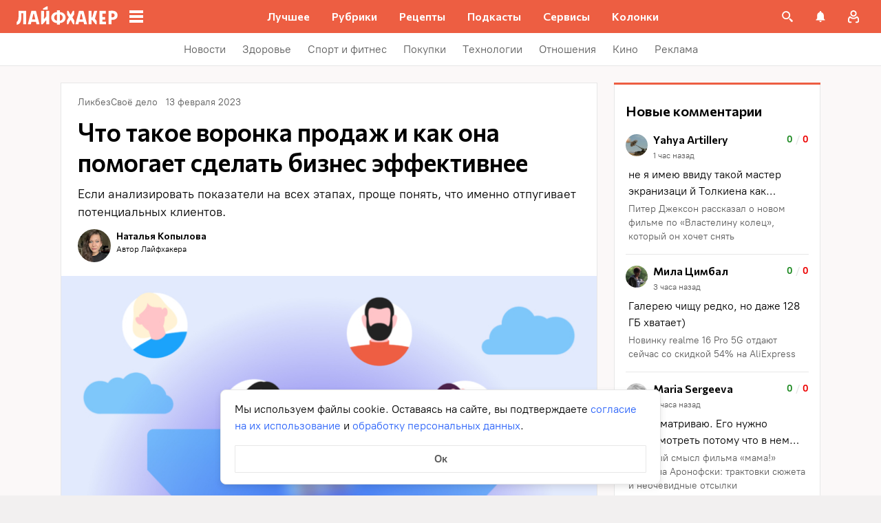

--- FILE ---
content_type: text/css
request_url: https://lifehacker.ru/_nuxt/ErrorBoundary-Di-JAJXM.css
body_size: -138
content:
.error-boundered[data-v-2d090631]{font-family:PT Root,PT Root Fallback,Arial,sans-serif}


--- FILE ---
content_type: text/css
request_url: https://lifehacker.ru/_nuxt/WidgetsRendererContainer-BSxMA0Nt.css
body_size: 6102
content:
.app-picture__img[data-v-caddf837]{display:block;height:100%;-o-object-fit:cover;object-fit:cover;width:100%}.news-item[data-v-ea8630bd]{padding:12px 16px;position:relative}.news-item__link[data-v-ea8630bd]{height:100%;left:0;position:absolute;top:0;width:100%}.news-item__headline[data-v-ea8630bd]{color:#000;font-size:14px;line-height:20px;margin-bottom:4px;overflow-wrap:break-word}.news-item__date[data-v-ea8630bd],.news-item__headline[data-v-ea8630bd]{font-family:PT Root,PT Root Fallback,Arial,sans-serif;font-weight:400}.news-item__date[data-v-ea8630bd]{color:#5c5c5c;font-size:12px;line-height:18px}.news-widget[data-v-0df97cfb]{background:#fff;border:1px solid #e7e7e7;padding:16px 0}.news-widget__headline[data-v-0df97cfb]{font-family:Commissioner,Commissioner Fallback,Trebuchet MS,sans-serif;font-size:20px;font-weight:600;line-height:28px;padding-left:16px}.widget-between-posts .the-content-container[data-v-5ca79568]{margin:0;max-width:100vw;padding:0 16px}.below-comments-widgets__container .the-content-container[data-v-5ca79568]{padding:0 16px}@media (min-width:768px){.below-comments-widgets__container .the-content-container[data-v-5ca79568]{padding:0 24px}}.below-comments-widgets__container .the-content-container div[id^=adfox_][data-v-5ca79568]{margin:0 -16px}@media (min-width:768px){.below-comments-widgets__container .the-content-container div[id^=adfox_][data-v-5ca79568]{margin:0 -24px}}.footer-widgets__container-1 .the-content-container[data-v-5ca79568]{padding:0 16px}@media (min-width:768px){.footer-widgets__container-1 .the-content-container[data-v-5ca79568]{padding:0 24px}}.footer-widgets__container-1 .the-content-container div[id^=adfox_][data-v-5ca79568]{margin:0 -16px}@media (min-width:768px){.footer-widgets__container-1 .the-content-container div[id^=adfox_][data-v-5ca79568]{margin:0 -24px}}.the-content-container div[id*=adfox_]{display:flex;justify-content:center;overflow:hidden}.the-content-container div[id*=adfox_] iframe{border:inherit;min-width:inherit;width:inherit}.the-content-container div[id*=adfox_] a{border:none!important}.comments__title[data-v-f1e02231]{color:#000;font-family:Commissioner,Commissioner Fallback,Trebuchet MS,sans-serif;font-size:22px;font-weight:600;line-height:30px;margin-bottom:4px;margin-left:16px}@media (min-width:768px){.comments__title[data-v-f1e02231]{font-size:24px;line-height:32px}}.other-content__right-sidebar .comments__title[data-v-f1e02231]{color:#000;font-family:Commissioner,Commissioner Fallback,Trebuchet MS,sans-serif;font-size:18px;font-weight:600;line-height:26px}@media (min-width:768px){.other-content__right-sidebar .comments__title[data-v-f1e02231]{font-size:20px;line-height:28px}}.comments__content[data-v-f1e02231]{border-top:3px solid var(--main-color)}.comments__list[data-v-f1e02231]{background-color:#fff;border-bottom:1px solid #e7e7e7;border-left:1px solid #e7e7e7;border-right:1px solid #e7e7e7;display:flex;flex-direction:column;padding:24px 0 16px}.comments__list[data-v-f1e02231]:first-child{margin-bottom:24px}.comments[data-v-4c23c76b]{width:300px}.article-list-content[data-v-330b5815]{border-top:3px solid var(--main-color)}.article-list[data-v-330b5815]{background:#fff;border-bottom:1px solid #e7e7e7;border-left:1px solid #e7e7e7;border-right:1px solid #e7e7e7;margin-bottom:24px;max-width:300px;padding:24px 0 16px;position:relative}.article-list__title[data-v-330b5815]{color:#000;display:inline-block;font-family:Commissioner,Commissioner Fallback,Trebuchet MS,sans-serif;font-size:22px;font-weight:600;line-height:30px;margin-bottom:4px;padding-left:16px;padding-right:16px;text-decoration:none}@media (min-width:768px){.article-list__title[data-v-330b5815]{font-size:24px;line-height:32px}}@media (hover:hover){.article-list__title[data-v-330b5815]:hover{color:var(--hover-color)}}.other-content__right-sidebar .article-list__title[data-v-330b5815]{color:#000;font-family:Commissioner,Commissioner Fallback,Trebuchet MS,sans-serif;font-size:18px;font-weight:600;line-height:26px}@media (min-width:768px){.other-content__right-sidebar .article-list__title[data-v-330b5815]{font-size:20px;line-height:28px}}.article-list__article[data-v-330b5815]{align-items:flex-start;display:flex;padding:16px;position:relative;text-decoration:none}.article-list__article[data-v-330b5815]:not(:last-child):before{background-color:#e7e7e7;bottom:0;content:"";height:1px;left:16px;position:absolute;width:calc(100% - 32px)}@media (hover:hover){.article-list__article[data-v-330b5815]:hover:after{border:2px solid var(--main-color);box-sizing:border-box;content:"";height:calc(100% + 2px);left:-1px;position:absolute;top:-1px;width:calc(100% + 2px)}}.article-list__article-order[data-v-330b5815]{color:#ed5e42;flex:0 0 24px;font-family:Commissioner,Commissioner Fallback,Trebuchet MS,sans-serif;font-size:16px;font-weight:700;line-height:24px;margin-right:4px;text-align:center}.article-list__article-title[data-v-330b5815]{display:-webkit-box;-webkit-box-orient:vertical;overflow:hidden;text-overflow:ellipsis;word-break:break-word;-webkit-line-clamp:3;color:#000;font-family:PT Root,PT Root Fallback,Arial,sans-serif;font-size:16px;font-weight:400;line-height:24px;text-decoration:none}@media (min-width:768px){.article-list__article-title[data-v-330b5815]{font-size:18px;line-height:26px}}.other-content__right-sidebar .article-list__article-title[data-v-330b5815]{color:#000;font-family:PT Root,PT Root Fallback,Arial,sans-serif;font-size:16px;font-weight:700;font-weight:400;line-height:24px}.lh-middle-article-card{background:#fff;border:1px solid #e7e7e7;box-sizing:border-box;display:flex;flex-direction:column;padding:16px;position:relative;width:100%}@media (min-width:768px){.lh-middle-article-card{height:400px;padding:24px;width:384px}.lh-middle-article-card:before{border:0 solid var(--main-color);box-sizing:border-box;content:"";height:calc(100% + 2px);left:-1px;position:absolute;top:-1px;width:calc(100% + 2px)}}@media (min-width:768px) and (hover:hover){.lh-middle-article-card:hover:before{border-width:2px}.lh-middle-article-card:hover .lh-middle-article-card__title{color:var(--main-color)}.lh-middle-article-card:hover .lh-middle-article-card__cover-wrapper img{transform:scale(1.1)}.lh-middle-article-card.lh-article-card--no-hover:hover:before{border-width:0}.lh-middle-article-card.lh-article-card--no-hover:hover .lh-middle-article-card__title{color:inherit}.lh-middle-article-card.lh-article-card--no-hover:hover .lh-middle-article-card__cover-wrapper img{transform:none}}@media (min-width:1024px){.lh-middle-article-card{height:416px;width:416px}}.lh-middle-article-card__cover-wrapper{aspect-ratio:2/1;border-radius:4px;display:inherit;margin-bottom:8px;overflow:hidden;position:relative;width:100%;z-index:0}.lh-middle-article-card__cover-wrapper img{font-size:0;text-indent:-9999px;transition:all .3s ease-in-out}.lh-middle-article-card__title{display:-webkit-box;-webkit-box-orient:vertical;margin:0 0 16px;overflow:hidden;text-overflow:ellipsis;word-break:break-word;-webkit-line-clamp:4;color:#000;font-family:Commissioner,Commissioner Fallback,Trebuchet MS,sans-serif;font-size:22px;font-weight:600;line-height:30px;text-decoration:none;white-space:normal}@media (min-width:768px){.lh-middle-article-card__title{font-size:24px;line-height:32px}}.lh-middle-article-card__link{cursor:pointer;height:100%;left:0;position:absolute;top:0;width:100%;z-index:1}.lh-middle-article-card__controls-and-meta{display:flex;width:100%}@media (min-width:768px){.lh-middle-article-card__controls-and-meta{margin-top:auto}}.lh-middle-article-card__controls,.lh-middle-article-card__meta>*{z-index:2}.lh-middle-article-card__admin-panel{left:20px;position:absolute;top:20px;z-index:2}@media (min-width:768px){.lh-middle-article-card__admin-panel{left:28px;top:28px}}.lh-middle-article-card__category-icon{border:1px solid #e7e7e7;border-radius:0 0 0 8px;box-sizing:border-box;position:absolute;right:16px;top:16px;z-index:2}@media (min-width:768px){.lh-middle-article-card__category-icon{right:24px;top:24px}}@media (hover:hover){.lh-middle-article-card__category-icon:hover{border-color:#ed5e42}}.taxonomy-posts__container{display:flex;flex-wrap:wrap;justify-content:center}.taxonomy-posts__container .slider{border-left-width:0;border-right-width:0}.home-page-after-tv-widgets .taxonomy-posts__container .slider{border-top:0}.article-card-square:not(:last-child){margin-bottom:24px}.article-card__large-observer{width:100%}@media (min-width:768px){.article-card__large-observer{width:unset}}.above-comments-widgets__container .article-card__large-observer{max-width:780px}.below-comments-widgets__container .article-card__large-observer .lh-large-article-card__wrapper{max-height:360px;min-width:auto!important}.below-comments-widgets__container .article-card__large-observer .lh-large-article-card__wrapper img{-o-object-fit:cover;object-fit:cover}@media (min-width:768px){.template-one-column .below-comments-widgets__container .article-card__large-observer .lh-large-article-card__wrapper{max-height:320px;max-width:640px}}@media (min-width:1024px){.template-one-column .below-comments-widgets__container .article-card__large-observer .lh-large-article-card__wrapper{max-height:420px;max-width:780px}}@media (min-width:768px){.template-broadside .below-comments-widgets__container .article-card__large-observer .lh-large-article-card__wrapper{max-height:320px;max-width:640px}}@media (min-width:1024px){.template-broadside .below-comments-widgets__container .article-card__large-observer .lh-large-article-card__wrapper{max-height:384px;max-width:732px}}@media (min-width:768px){.template-two-column .below-comments-widgets__container .article-card__large-observer .lh-large-article-card__wrapper{max-height:320px;max-width:640px}}@media (min-width:1280px){.template-two-column .below-comments-widgets__container .article-card__large-observer .lh-large-article-card__wrapper{max-height:420px;max-width:780px}}@media (min-width:768px){.template-table-of-contents .below-comments-widgets__container .article-card__large-observer .lh-large-article-card__wrapper{max-height:320px;max-width:640px}}@media (min-width:1280px){.template-table-of-contents .below-comments-widgets__container .article-card__large-observer .lh-large-article-card__wrapper{max-height:420px;max-width:780px}}.above-comments-widgets__container .article-card__large{max-width:640px}@media (min-width:768px){.above-comments-widgets__container .article-card__large{height:320px}.above-comments-widgets__container .article-card__large .lh-large-article-card__title{color:#000;color:#fff;font-family:Commissioner,Commissioner Fallback,Trebuchet MS,sans-serif;font-size:26px;font-weight:600;line-height:34px}}@media (min-width:768px) and (min-width:768px){.above-comments-widgets__container .article-card__large .lh-large-article-card__title{font-size:28px;line-height:36px}}@media (hover:hover){.article-card__large:hover{z-index:5}}.article-card__middle-observer{width:100%}@media (min-width:768px){.article-card__middle-observer{width:unset}.above-comments-widgets__container .article-card__middle-observer{max-width:320px}.above-comments-widgets__container .article-card__middle-observer .article-card__middle{height:344px;max-width:320px}.above-comments-widgets__container .article-card__middle-observer .article-card__middle:last-child{max-width:321px;width:321px}}@media (hover:hover){.above-comments-widgets__container .article-card__middle-observer:hover .lh-middle-article-card__title{color:var(--hover-color)}}@media (min-width:768px){.above-comments-widgets__container .article-card__middle-observer .lh-middle-article-card__title{color:#000;font-family:Commissioner,Commissioner Fallback,Trebuchet MS,sans-serif;font-size:18px;font-weight:600;line-height:26px}}@media (min-width:768px) and (min-width:768px){.above-comments-widgets__container .article-card__middle-observer .lh-middle-article-card__title{font-size:20px;line-height:28px}}.article-card__middle-observer:last-child{margin-top:-1px}@media (min-width:768px){.article-card__middle-observer{width:50%}.article-card__middle-observer .article-card__middle{max-width:100%;width:100%}.article-card__middle-observer:last-child{margin-left:-1px;margin-top:0;max-width:calc(50% + 1px);width:calc(50% + 1px)}.article-card__middle-observer:last-child .article-card__middle{max-width:100%;width:100%}}@media (hover:hover){.article-card__middle-observer:hover{z-index:5}}.recipes-widget__title[data-v-d5d8351b]{color:#000;font-family:Commissioner,Commissioner Fallback,Trebuchet MS,sans-serif;font-size:18px;font-weight:600;line-height:26px;margin-bottom:4px;padding-left:16px;padding-right:16px;-webkit-box-orient:vertical;display:-webkit-box;-o-object-fit:contain;object-fit:contain;-webkit-line-clamp:2;line-clamp:2;box-orient:vertical;overflow:hidden;text-overflow:ellipsis}@media (min-width:768px){.recipes-widget__title[data-v-d5d8351b]{font-size:20px;line-height:28px}}.recipes-widget__container[data-v-d5d8351b]{background:#fff;border:1px solid #e7e7e7;padding:20px 0 0;position:relative}.recipes-widget__container[data-v-d5d8351b]:before{background:#ed5e42;content:"";display:block;height:3px;left:-1px;position:absolute;right:0;top:-1px;width:calc(100% + 2px)}.recipes-widget__item[data-v-d5d8351b]{align-items:center;background:#fff;color:inherit;display:flex;padding:16px;position:relative;text-decoration:inherit}.recipes-widget__item[data-v-d5d8351b]:not(:last-child):before{background:#e7e7e7;bottom:-1px;content:"";height:1px;left:16px;position:absolute;width:calc(100% - 32px);z-index:1}.recipes-widget__item-link[data-v-d5d8351b]{height:100%;left:0;position:absolute;top:0;width:100%;z-index:2}.recipes-widget__item-admin-panel[data-v-d5d8351b]{display:none}.recipes-widget__item-picture[data-v-d5d8351b]{background:#f5f5f5 top/cover no-repeat;border-radius:2px;flex:0 0 56px;height:56px;margin-right:16px;overflow:hidden;position:relative}.recipes-widget__item-picture img[data-v-d5d8351b]{height:100%;-o-object-fit:cover;object-fit:cover;-o-object-position:center center;object-position:center center;width:100%}.recipes-widget__item-name[data-v-d5d8351b]{color:#000;cursor:pointer;-webkit-box-orient:vertical;display:-webkit-box;-o-object-fit:contain;object-fit:contain;-webkit-line-clamp:2;line-clamp:2;box-orient:vertical;overflow:hidden;text-overflow:ellipsis}.recipes-widget__item-name[data-v-d5d8351b],.recipes-widget__show-more-button[data-v-d5d8351b]{font-family:PT Root,PT Root Fallback,Arial,sans-serif;font-size:16px;font-weight:700;line-height:24px}.recipes-widget__show-more-button[data-v-d5d8351b]{background:#ed5e42;border-radius:2px;color:inherit;color:#000;color:#fff;cursor:pointer;display:block;height:48px;line-height:48px;margin:8px 16px 16px;text-align:center;text-decoration:inherit;width:calc(100% - 32px)}@media (hover:hover){.recipes-widget__show-more-button[data-v-d5d8351b]:hover{background:#e53c35}}.recipes-widget.recipes-widget--default .recipes-widget__item[data-v-d5d8351b]{position:relative}@media (hover:hover){.recipes-widget.recipes-widget--default .recipes-widget__item[data-v-d5d8351b]:hover:after{border:2px solid #ed5e42;box-sizing:border-box;content:"";height:calc(100% + 1px);left:-1px;position:absolute;top:0;width:calc(100% + 2px);z-index:1}}@media (min-width:768px){.recipes-widget.recipes-widget--big-tiles .recipes-widget[data-v-d5d8351b]{background:#fff}.recipes-widget.recipes-widget--big-tiles .recipes-widget__title[data-v-d5d8351b]{color:#000;font-family:Commissioner,Commissioner Fallback,Trebuchet MS,sans-serif;font-size:18px;font-weight:600;line-height:26px;margin-bottom:24px;padding-left:0;padding-right:0}}@media (min-width:768px) and (min-width:768px){.recipes-widget.recipes-widget--big-tiles .recipes-widget__title[data-v-d5d8351b]{color:#000;font-family:Commissioner,Commissioner Fallback,Trebuchet MS,sans-serif;font-size:22px;font-weight:600;line-height:30px}}@media (min-width:768px) and (min-width:768px) and (min-width:768px){.recipes-widget.recipes-widget--big-tiles .recipes-widget__title[data-v-d5d8351b]{font-size:24px;line-height:32px}}@media (min-width:768px){.recipes-widget.recipes-widget--big-tiles .recipes-widget__container[data-v-d5d8351b]{padding:16px 24px 0}.recipes-widget.recipes-widget--big-tiles .recipes-widget__items[data-v-d5d8351b]{display:flex;flex-wrap:wrap;justify-content:space-between}.recipes-widget.recipes-widget--big-tiles .recipes-widget__item[data-v-d5d8351b]{display:block;flex:0 0 284px;height:auto;margin-bottom:34px;padding:0}.recipes-widget.recipes-widget--big-tiles .recipes-widget__item[data-v-d5d8351b]:after,.recipes-widget.recipes-widget--big-tiles .recipes-widget__item[data-v-d5d8351b]:before{display:none}}@media (min-width:768px) and (hover:hover){.recipes-widget.recipes-widget--big-tiles .recipes-widget__item:hover .recipes-widget__item-name[data-v-d5d8351b]{color:#ed5e42}.recipes-widget.recipes-widget--big-tiles .recipes-widget__item[data-v-d5d8351b]:hover .recipes-widget__item-picture img{transform:scale(1.1)}}@media (min-width:768px){.recipes-widget.recipes-widget--big-tiles .recipes-widget__item[data-v-d5d8351b]:last-child:nth-child(odd){display:none}.recipes-widget.recipes-widget--big-tiles .recipes-widget__item-admin-panel[data-v-d5d8351b]{display:flex;left:4px;position:absolute;top:4px;z-index:2}.recipes-widget.recipes-widget--big-tiles .recipes-widget__item-picture[data-v-d5d8351b]{display:block;height:142px;margin:0 0 8px;overflow:hidden;width:284px}.recipes-widget.recipes-widget--big-tiles .recipes-widget__item-picture[data-v-d5d8351b] img{position:static;transform:none;transition:transform .3s ease-in-out}.recipes-widget.recipes-widget--big-tiles .recipes-widget__item-name[data-v-d5d8351b]{color:#000;font-family:Commissioner,Commissioner Fallback,Trebuchet MS,sans-serif;font-size:18px;font-weight:600;line-height:26px}}@media (min-width:768px) and (min-width:768px){.recipes-widget.recipes-widget--big-tiles .recipes-widget__item-name[data-v-d5d8351b]{font-size:20px;line-height:28px}}@media (min-width:768px){.recipes-widget.recipes-widget--big-tiles .recipes-widget__show-more-button[data-v-d5d8351b]{color:#000;color:#fff;font-family:PT Root,PT Root Fallback,Arial,sans-serif;font-size:16px;font-weight:700;line-height:24px;line-height:48px;margin:-8px 0 40px;width:100%}}.lh-poll{background-color:var(--primary-color);border:none;margin:0;padding:40px 16px}@media (min-width:768px){.lh-poll{border-radius:2px;padding:48px 24px}}.lh-poll__wrapper--twenty-between-posts{border-bottom:1px solid #e7e7e7;border-top:1px solid #e7e7e7}.lh-poll__wrapper--twenty-above-comments{border:1px solid #e7e7e7}.lh-poll__wrapper--twenty-sidebar .lh-poll__button-text{color:#000;color:#fff;font-family:Commissioner,Commissioner Fallback,Trebuchet MS,sans-serif;font-size:16px;font-weight:600;line-height:24px}.lh-poll__wrapper--twenty-sidebar .lh-poll__button{padding:20px 8px}.lh-poll__wrapper--twenty-sidebar .lh-poll__button--result{padding:12px 8px 16px}@media (min-width:768px){.lh-poll__wrapper{background-color:#fff;border-radius:0;padding:24px}}.lh-poll__wrapper--in-sidebar{border:none;padding:0}.lh-poll__wrapper--in-sidebar .lh-poll{padding:40px 16px}.lh-poll__question{color:#000;font-family:Commissioner,Commissioner Fallback,Trebuchet MS,sans-serif;font-size:28px;font-size:26px;font-weight:600;line-height:36px;line-height:34px;margin:0 0 24px;text-align:center;word-break:break-word}@media (min-width:768px){.lh-poll__question{font-size:28px;line-height:36px}}.lh-poll__answer-list{display:flex}.lh-poll__button{background-color:var(--secondary-color);border:none;cursor:pointer;padding:20px 8px;position:relative;transition:all .3s ease-out;width:calc(50% - 1px)}.lh-poll__button:before{background:#0000001a;bottom:0;content:"";display:block;left:0;opacity:0;position:absolute;right:0;top:0}@media (hover:hover){.lh-poll__button:hover:before{opacity:1}}@media (min-width:768px){.lh-poll__button{padding:14px 8px}}.lh-poll__button:first-of-type{border-radius:4px 0 0 4px;margin-right:2px}.lh-poll__button:last-of-type{border-radius:0 4px 4px 0}.lh-poll__button-content{align-items:center;display:flex;flex-direction:column;justify-content:center;position:relative}.lh-poll__button-percent-filler{display:inline-block;max-height:0;overflow:hidden;transition:max-height ease-in-out;transition-delay:.3s;transition-duration:.3s}.lh-poll__button--result{align-items:center;background-color:var(--secondary-color);border:none;box-sizing:border-box;color:#fff;cursor:default;display:flex;flex-direction:column;min-width:112px;padding:12px 8px 16px}@media (hover:hover){.lh-poll__button--result:hover:before{opacity:0}}.lh-poll__button--result:first-of-type{margin-right:0}.lh-poll__button--result .lh-poll__button-percent{color:#fff;color:#000;font-family:Commissioner,Commissioner Fallback,Trebuchet MS,sans-serif;font-size:36px;font-size:28px;font-weight:600;left:50%;line-height:44px;line-height:36px;margin-bottom:4px;position:absolute;top:0;transform:translate(-50%);z-index:1}@media (min-width:768px){.lh-poll__button--result .lh-poll__button-percent{font-size:36px;line-height:44px}}.lh-poll__button--result .lh-poll__button-percent-filler{color:#000;font-family:Commissioner,Commissioner Fallback,Trebuchet MS,sans-serif;font-size:36px;font-size:28px;font-weight:600;line-height:44px;line-height:36px;margin-bottom:4px;max-height:100px;opacity:0;transition:max-height ease-in-out;transition-delay:.3s;transition-duration:.3s}@media (min-width:768px){.lh-poll__button--result .lh-poll__button-percent-filler{font-size:36px;line-height:44px}}.lh-poll__button--result .lh-poll__button-text{color:#fff;color:#000;font-family:PT Root,PT Root Fallback,Arial,sans-serif;font-size:14px;font-weight:400;line-height:20px}.lh-poll__button--result-not-selected{background-color:#fff;color:var(--secondary-color)}.lh-poll__button--result-not-selected .lh-poll__button-text{color:#a0a2a7}.lh-poll__button--result-not-selected .lh-poll__button-percent{color:var(--secondary-color)}.lh-poll__button-text{display:-webkit-box;-webkit-box-orient:vertical;overflow:hidden;text-overflow:ellipsis;-webkit-line-clamp:2;color:#fff;color:#000;font-family:Commissioner,Commissioner Fallback,Trebuchet MS,sans-serif;font-size:16px;font-weight:600;line-height:24px;position:relative;transition:font-size .3s ease-out;white-space:normal;word-break:break-word;z-index:1}@media (min-width:768px){.lh-poll__button-text{color:#fff;color:#000;font-family:Commissioner,Commissioner Fallback,Trebuchet MS,sans-serif;font-size:18px;font-weight:600;line-height:26px}}@media (min-width:768px) and (min-width:768px){.lh-poll__button-text{font-size:20px;line-height:28px}}.lh-poll__button-list{display:flex;margin:0 auto;max-width:544px}.lh-poll__test-pixel-observer{height:1px;width:1px}.lh-poll__test-pixel{height:1px;max-height:1px;max-width:1px;opacity:0;width:1px}.lh-poll-article-card{background:#000;border-radius:0 0 2px 2px;display:flex;flex-direction:column;height:360px;justify-content:flex-end;padding:16px;position:relative}@media (min-width:768px){.lh-poll-article-card{padding:24px}}@media (hover:hover){.lh-poll-article-card:hover .lh-poll-article-card__action{background:#fff;color:#000}}@media (min-width:768px){.lh-poll-article-card--twenty-between-posts{height:336px}}@media (min-width:1280px){.lh-poll-article-card--twenty-between-posts{height:368px}}.lh-poll-article-card--twenty-sidebar{height:300px;padding:16px}.lh-poll-article-card--twenty-sidebar .lh-poll-article-card__title{color:#fff;color:#000;font-family:Commissioner,Commissioner Fallback,Trebuchet MS,sans-serif;font-size:22px;font-weight:600;line-height:30px;margin-bottom:16px;z-index:2}@media (min-width:768px){.lh-poll-article-card--twenty-sidebar .lh-poll-article-card__title{font-size:24px;line-height:32px}}.lh-poll-article-card--twenty-sidebar .lh-poll-article-card__action{margin:0;max-width:inherit}@media (min-width:768px){.lh-poll-article-card--twenty-above-comments{height:272px}.lh-poll-article-card--twenty-above-comments .lh-poll-article-card__title{color:#fff;color:#000;font-family:Commissioner,Commissioner Fallback,Trebuchet MS,sans-serif;font-size:26px;font-weight:600;line-height:34px}}@media (min-width:768px) and (min-width:768px){.lh-poll-article-card--twenty-above-comments .lh-poll-article-card__title{font-size:28px;line-height:36px}}.lh-poll-article-card__title{color:#fff;color:#000;font-family:Commissioner,Commissioner Fallback,Trebuchet MS,sans-serif;font-size:28px;font-weight:600;line-height:36px;margin-bottom:16px;z-index:2}@media (min-width:768px){.lh-poll-article-card__title{font-size:36px;line-height:44px}}.lh-poll-article-card__action{background:#ffffff4d;border-radius:3px;color:#fff;color:#000;font-family:PT Root,PT Root Fallback,Arial,sans-serif;font-size:16px;font-weight:700;line-height:24px;padding-bottom:12px;padding-top:12px;text-align:center;width:100%;z-index:2}@media (min-width:768px){.lh-poll-article-card__action{margin:0 auto;max-width:256px}}.lh-poll-article-card__link{height:100%;left:0;position:absolute;top:0;width:100%;z-index:3}.lh-poll-article-card__cover{height:100%;left:0;overflow:hidden;position:absolute;top:0;width:100%;z-index:1}.lh-poll-article-card__cover:before{background:linear-gradient(180deg,transparent,rgba(0,0,0,.07) 25.52%,rgba(0,0,0,.52) 62.5%,rgba(0,0,0,.9) 94.35%);bottom:0;content:"";left:0;position:absolute;right:0;top:0;z-index:1}.lh-poll-article-card__cover-image{font-size:0;height:100%;-o-object-fit:cover;object-fit:cover;text-indent:-9999px;width:100%}.quick-poll__article{max-height:0;overflow:hidden}.quick-poll__article,.quick-poll__article--visible{transition:max-height ease-in-out;transition-delay:.3s;transition-duration:.3s}.quick-poll__article--visible{max-height:400px}.promises-container[data-v-652ea513]{background-color:#fff;padding:16px}@media (min-width:768px){.promises-container[data-v-652ea513]{padding:24px}}.promises[data-v-652ea513]{background-color:#f8f9fb;padding:16px;word-break:break-word}@media (min-width:768px){.promises[data-v-652ea513]{padding:24px}}.promises__subtitle[data-v-652ea513],.promises__title[data-v-652ea513]{color:#000;font-family:Commissioner,Commissioner Fallback,Trebuchet MS,sans-serif;font-weight:600}.promises__title[data-v-652ea513]{font-size:26px;line-height:34px}@media (min-width:768px){.promises__title[data-v-652ea513]{font-size:28px;line-height:36px}}.promises__subtitle[data-v-652ea513]{font-size:16px;line-height:24px;margin-top:16px}@media (min-width:768px){.promises__subtitle[data-v-652ea513]{font-size:18px;line-height:26px;margin-top:24px}}.read-also[data-v-652ea513]{padding:8px 0;text-align:center}@media (min-width:768px){.read-also[data-v-652ea513]{margin-top:24px}}.read-also__text[data-v-652ea513]{color:var(--main-color);font-family:PT Root,PT Root Fallback,Arial,sans-serif;font-size:16px;font-weight:700;line-height:24px;text-decoration:none}@media (hover:hover){.read-also__text[data-v-652ea513]:hover{color:var(--hover-color)}}.promises-block[data-v-652ea513]{margin-top:16px}@media (min-width:768px){.promises-block[data-v-652ea513]{-moz-column-gap:16px;column-gap:16px;display:flex;flex-wrap:wrap;margin-top:24px;row-gap:20px}.promises-block>.promise[data-v-652ea513]:nth-child(n+3){margin-top:20px}}.promises-block>.promise[data-v-652ea513]:not(:last-child){border-bottom:1px solid #fff}@media (min-width:768px){.promises-block>.promise[data-v-652ea513]:not(:last-child){border-bottom:none}}.promise[data-v-652ea513]{align-items:center;display:flex;padding:16px 0}@media (min-width:768px){.promise[data-v-652ea513]{display:block;padding:0;width:calc(50% - 8px)}}.promise__text[data-v-652ea513]{color:#000;font-family:PT Root,PT Root Fallback,Arial,sans-serif;font-size:16px;font-weight:400;line-height:24px;margin-left:12px}@media (min-width:768px){.promise__text[data-v-652ea513]{font-size:18px;line-height:26px;margin-left:0;margin-top:12px}}.promise__image[data-v-652ea513]{color:var(--main-color)}.promise__image[data-v-652ea513] svg{max-height:48px;max-width:48px;min-height:48px;min-width:48px}.tile-item[data-v-19fa0310]{border-radius:4px;height:100%;padding:8px;position:relative;word-wrap:break-word;background-color:#f3f5fc}@media (hover:hover){.tile-item[data-v-19fa0310]:hover{background-color:var(--bg-color-substrate-2)}}.tile-item__heading[data-v-19fa0310]{color:#000;font-family:Commissioner,Commissioner Fallback,Trebuchet MS,sans-serif;font-size:14px;font-weight:600;line-height:20px}@media (min-width:768px){.tile-item__heading[data-v-19fa0310]{font-size:14px;line-height:24px}}@media (min-width:1024px){.tile-item__heading[data-v-19fa0310]{font-weight:700}}.tile-item__text[data-v-19fa0310]{color:#000;font-family:PT Root,PT Root Fallback,Arial,sans-serif;font-size:12px;font-weight:400;line-height:18px}@media (min-width:768px){.tile-item__text[data-v-19fa0310]{font-size:14px;line-height:14px}}.tile-item__image[data-v-19fa0310]{bottom:8px;color:#376dfa;position:absolute;right:8px}.tile-item__image svg[data-v-19fa0310]{height:50px;width:50px}.tile-item__image-upload[data-v-19fa0310]{bottom:8px;height:50px;position:absolute;right:8px;width:50px}.tile-item__link[data-v-19fa0310]:after{content:"";height:100%;left:0;opacity:0;position:absolute;top:0;width:100%}[data-v-f7a31065] .swiper--disabled{transform:none!important}[data-v-f7a31065] .swiper-button-hidden,[data-v-f7a31065] .swiper-button-next,[data-v-f7a31065] .swiper-button-prev{background:#fff;border:none;border-radius:32px;box-shadow:0 3px 10px #00000040;height:32px;opacity:0;position:absolute;transition:.5s;width:32px}[data-v-f7a31065] .swiper-button-hidden:after,[data-v-f7a31065] .swiper-button-next:after,[data-v-f7a31065] .swiper-button-prev:after{background-image:url("data:image/svg+xml;charset=utf-8,%3Csvg xmlns='http://www.w3.org/2000/svg' width='24' height='24' fill='none' viewBox='0 0 24 24'%3E%3Cpath stroke='%23969698' stroke-linecap='round' stroke-linejoin='round' stroke-width='2' d='m13.9 6.192-5.904 5.904L13.9 18'/%3E%3C/svg%3E");background-size:contain;content:"";height:100%;width:100%}[data-v-f7a31065] .swiper-button-prev{left:-16px;top:50px}[data-v-f7a31065] .swiper-button-prev.visible{left:24px;opacity:1}[data-v-f7a31065] .swiper-button-next{right:-16px;top:50px}[data-v-f7a31065] .swiper-button-next:after{scale:-1}[data-v-f7a31065] .swiper-button-next.visible{opacity:1;right:24px}.tiles[data-v-f7a31065]{display:flex;height:100%}.tiles-rubrics[data-v-f91c6f39]{padding:16px 0}@media (min-width:768px){.tiles-rubrics[data-v-f91c6f39]{padding:24px 0}}@media (min-width:1280px){.tiles-rubrics[data-v-f91c6f39] .tiles{gap:12px}}.tiles-rubrics[data-v-f91c6f39] .tile-item__image{height:50px;width:50px}.tiles-rubrics[data-v-f91c6f39] .svg-icon{-webkit-mask-size:46px;mask-size:46px}@media (min-width:768px){.tiles-rubrics[data-v-f91c6f39] .svg-icon{-webkit-mask-size:51px;mask-size:51px}}.tiles-rubrics[data-v-f91c6f39] .swiper-slide{flex:var(--tile-flex);height:90px;max-width:40%;min-width:var(--tile-width-mobile)}@media (min-width:768px){.tiles-rubrics[data-v-f91c6f39] .swiper-slide{flex:var(--tile-flex);max-width:25%;min-width:var(--tile-width-tablet)}}.tiles-rubrics-disabled-swaper[data-v-f91c6f39]{padding:16px 0 16px 16px}@media (min-width:768px){.tiles-rubrics-disabled-swaper[data-v-f91c6f39]{padding:24px 12px 24px 24px}}.widgets-renderer .widget-between-posts.add-margin-bottom .lightgrey-box{margin:24px -16px 0}.other-content__main .widgets-renderer{max-width:100vw}@media (min-width:768px){.other-content__main .widgets-renderer{max-width:640px;min-width:100%}}.other-content__main .widgets-renderer h2,.other-content__main .widgets-renderer h3,.other-content__main .widgets-renderer h4,.other-content__main .widgets-renderer h5,.other-content__main .widgets-renderer h6{margin-top:24px}.other-content__main .widgets-renderer *~h2:not(.lh-middle-article-card__title){margin-top:32px}@media (min-width:768px){.other-content__main .widgets-renderer *~h2:not(.lh-middle-article-card__title){margin-top:40px}}.other-content__main .widgets-renderer *~h3:not(.lh-middle-article-card__title),.other-content__main .widgets-renderer *~h4:not(.lh-middle-article-card__title),.other-content__main .widgets-renderer *~h5:not(.lh-middle-article-card__title),.other-content__main .widgets-renderer *~h6:not(.lh-middle-article-card__title){margin-top:24px}.widgets-renderer__sticky{contain-intrinsic-height:auto 100vh;contain-intrinsic-width:auto 300px;content-visibility:auto}.other-content__right-sidebar .widgets-renderer__sticky,.recipes-layout__right-sidebar .widgets-renderer__sticky{position:sticky;top:72px}.widgets-renderer-item_parsed-html:not(:has(.lightgrey-box,.grey-box)){content-visibility:auto}.widgets-renderer-item_posts-collection{contain-intrinsic-height:auto 570px;contain-intrinsic-width:auto 100vw;content-visibility:auto}@media (min-width:768px){.widgets-renderer-item_posts-collection{contain-intrinsic-height:auto 340px;contain-intrinsic-width:auto 780px}}.widgets-renderer-item_taxonomy-posts-slider{contain-intrinsic-height:auto 330px;contain-intrinsic-width:auto 100vw;content-visibility:auto}@media (min-width:768px){.widgets-renderer-item_taxonomy-posts-slider{contain-intrinsic-width:auto 780px}}.widgets-renderer-item_recipes-list{contain-intrinsic-height:auto 480px;contain-intrinsic-width:auto 100vw;content-visibility:auto}@media (min-width:768px){.widgets-renderer-item_recipes-list{contain-intrinsic-height:auto 640px;contain-intrinsic-width:auto 640px}}.other-content__sidebar-widget{margin:0 auto}.other-content__sidebar-widget:last-child{position:sticky;top:72px}.widget-below-header{overflow:hidden}.widget-below-header .custom-html-widget{text-align:center}.add-margin-bottom{margin-bottom:24px}.homepage__widgets-above-header .add-margin-bottom,.page__widget-above-header.add-margin-bottom,.widget-below-header.add-margin-bottom,.widget-between-posts.add-margin-bottom{margin-bottom:0}.above-comments-widgets__container .widgets-renderer-item_taxonomy-posts-cards+.widgets-renderer-item_taxonomy-posts-cards,.below-comments-widgets__container .widgets-renderer-item_taxonomy-posts-cards+.widgets-renderer-item_taxonomy-posts-cards{margin-top:-24px}@media (min-width:768px){.above-comments-widgets__container .widgets-renderer-item_taxonomy-posts-cards+.widgets-renderer-item_taxonomy-posts-cards,.below-comments-widgets__container .widgets-renderer-item_taxonomy-posts-cards+.widgets-renderer-item_taxonomy-posts-cards{margin-top:-25px}.template-broadside .below-comments-widgets__container{margin:0 auto;max-width:732px;min-width:unset}}.template-two-column .below-comments-widgets__container .add-margin-bottom:last-child{margin-bottom:0}@media (min-width:1024px){.template-table-of-contents .below-comments-widgets__container .add-margin-bottom:last-child{margin-bottom:0}}.template-two-column .other-content__sidebar-widgets .add-margin-bottom:last-child{margin-bottom:0}.type-page .other-content__sidebar-widgets .add-margin-bottom:last-child{margin-bottom:24px}.other-content__sidebar-widget.set-position-fixed{position:fixed;width:300px}
